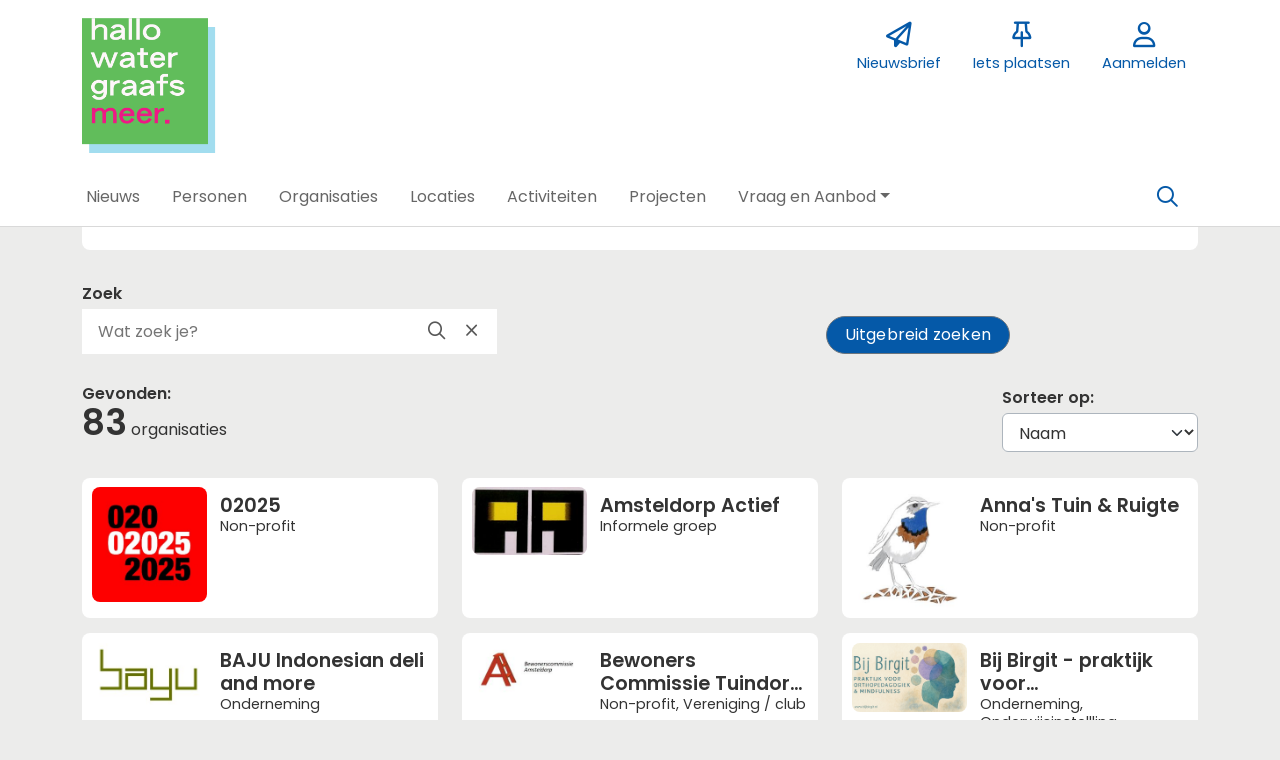

--- FILE ---
content_type: text/html;charset=utf-8
request_url: https://hallowatergraafsmeer.nl/organisaties?reset=true&thema=5
body_size: 8036
content:
	




	

 
			

 
<!DOCTYPE html> 



<html  lang="nl">
	<head>
								<title>Organisaties - Hallo Watergraafsmeer</title>
		<meta charset="utf-8"> 
		<meta http-equiv="X-UA-Compatible" content="IE=edge"> 
		<meta name="viewport" content="width=device-width, initial-scale=1">
		

				
										
				
	

	
<meta property="og:title" content="Hallo Watergraafsmeer" />
<meta name="twitter:title" content="Hallo Watergraafsmeer" />
<meta property="og:site_name" content="hallowatergraafsmeer.nl" />
<meta property="og:type" content="article" />
<meta name="twitter:card" content="summary"/>
	<meta property="og:image" content="https://hallowatergraafsmeer.nl/blobs/gebiedsplatform/98691/2020/37/wgmlogo2.png" />
		    <meta property="og:image:width" content="1000" />
	    <meta property="og:image:height" content="1000" />
	
   <meta property="og:url" content="https://hallowatergraafsmeer.nl"/>


		
		


	 	 		<link rel="icon" sizes="16x16" href="/networks/watergraafsmeer/favicon/favicon16.png?v=6">
 	 	  	 		<link rel="icon" sizes="16x16" href="/networks/watergraafsmeer/favicon/favicon16.png?v=6">
 	 	 			
					
				
				
				 		 <link rel="stylesheet" type="text/css" href="/web/css/generated.min.css?modified=1761252027524">
 <link rel="stylesheet" type="text/css" href="/webresources/font_awesome/fontawesome-pro-6.6.0-web/css/all.min.css">
 <link rel="stylesheet" type="text/css" href="/web/css/icon_input.css?modified=1712655743000">
	
						
		<script src="/webresources/5.0/js/cx.js?v=1"></script>
				
		
		
		
		
		
		 		 					
				
  <script src="/webresources/bootstrap/bootstrap-5.3.3/dist/js/bootstrap.bundle.min.js"></script>
  <script src="/web/js/ajax.js?modified=1755092862000"></script>
  <script src="/web/js/topmenu.js?modified=1759315745000"></script>
  <script src="/web/js/imageModal.js?modified=1758051526418"></script>
  <script src="/web/js/scrollToHash.js?modified=1755099891000"></script>
  <script src="/web/js/fontSize.js?modified=1755100479000"></script>
  <script src="/snippets/checkboxgroup.js?modified=1756243839000"></script>
  <script src="/web/save-the-planet/save-the-planet-button.js?modified=1757106683000"></script>
  <script src="/web/js/searchbox.js?modified=1755122241000"></script>
		
		<script>
			document.ready(function() {
				document.body.on("loadReplace.cx.ajax", function(){
					sessionStorage.setItem(window.location.pathname, $('.go_content-wrapper')[0].innerHTML);
				});
				storedPage = sessionStorage.getItem(window.location.pathname);
				if (storedPage) {
					var template = document.createElement('template'); // used to get elements from HTML string 
					template.innerHTML = storedPage;
					document.querySelector('.go_content-wrapper').innerHTML = template.content;
					template.remove();
				}
			});
		</script>
		
							
 



<script>
	var _paq = window._paq || [];
		
				_paq.push(["setDocumentTitle", document.domain + "/" + document.title]);
	_paq.push(['trackPageView']);
	_paq.push(['enableLinkTracking']);
	(function() {
		var u="https://analytics.crossmarx.nl/";
		_paq.push(['setTrackerUrl', u+'matomo.php']);
		_paq.push(['setSiteId', '3']);
		
						
		var d=document, g=d.createElement('script'), s=d.getElementsByTagName('script')[0];
		g.type='text/javascript'; g.async=true; g.defer=true; g.src=u+'matomo.js'; s.parentNode.insertBefore(g,s);
	})();
</script>

<noscript>
				<img src="https://analytics.crossmarx.nl/analytics/matomo/matomo.php?idsite=3&rec=1&url=https://hallowatergraafsmeer.nl/organisaties%3Freset%3Dtrue%26thema%3D5" style="border:0;" alt="" />
	</noscript>				
								<style>
			.cx_node .btn {
				display: inline-block;
			}
			.cx_btn-insertNodeAbove,
			.cx_btn-insertNodeBelow ,
			.cx_btn-insertChildNode {
				height: 25px!important;
			}
			
		</style>
	</head>

			
		
	
	<body class="go_page go_page-organization" style="">
		
				<style>
			.go_skiplink {
				position: absolute;
				top: -10000px;
				left: 10px;
				z-index: 1000000;
			}
			.go_skiplink:focus {
				top: 10px;
			}
		</style>
		<a href="#go_content-wrapper" class="go_skiplink btn btn-lg btn-dark">
							Ga naar inhoud
					</a>
		
						
				
						
				
				<div class="go_pageWrapper group" cx-module="pagewrapper">
																



<!-- currentSASSSetting $currentSASSSetting -->
	<!-- no current sass setting -->


<div class="top-wrapper go_no-hero fixed-top ">
		
		
		
	<div class="container-fluid go_page-top-wrapper px-0">
				<div class="container-fluid go_menu-top-bar cx_menu-container">
			<div class="container">
				<div class="row go_menu-top-row justify-content-between">
					<div class="col-4 col-xs-12">
						<a class="navbar-brand go_navbar-brand cx_navbar-brand-logo go_logo" href="/">
															<img alt="Ga naar de homepage van Hallo Watergraafsmeer" src="/blobs/gebiedsplatform/w250h250/98691/2020/37/wgmlogo2.png" > 																					</a>
					</div>
					<div class="col go_menu-top-wrapper ps-0 pe-0">
						<div class="d-flex justify-content-end h-100">
							<div class="h-100 d-flex w-auto">
								<div class="go_settings-buttons-wrapper">
																										</div>
							</div>
							<div class="h-100 d-flex w-auto">
								<nav class="go_top-menu go_top-menu-user">
																		
									
																																																																							<a href="/nieuwsbrief"  class="go_topmenu-button go_topmenu-user-button" >
		<i class="fa-regular fa-paper-plane"></i>
		<div>Nieuwsbrief</div>
	</a>
																												



																						<a href="/plaatsen"  class="go_topmenu-button go_topmenu-user-button" >
		<i class="fa-regular fa-thumbtack"></i>
		<div>Iets plaatsen</div>
	</a>
																																																		<a href="/aanmelden"  class="go_topmenu-button go_topmenu-user-button" >
		<i class="fa-regular fa-user"></i>
		<div>Aanmelden</div>
	</a>
																											</nav>
							</div>
						</div>
					</div>    
				</div>
			</div>
		</div>
					<div class="container-fluid go_main-menu-bar">
			<div class="container">
				<div class="row go_main-menu-wrapper">
															<nav class="navbar navbar-default navbar-expand-md hoofdmenu cx_menu go_hoofdmenu" cx-module="menu">
												
						
						<div class="cx_menu-container">
							<button class="navbar-toggler ms-auto" type="button" data-bs-toggle="collapse" data-bs-target="#$menu.getDOMId()" aria-controls="navbarSupportedContent" aria-expanded="false" aria-label="Toggle navigation">
								<span class="navbar-toggler-icon"></span>
							</button>
							<div class="collapse navbar-collapse" id="$menu.getDOMId()">
								<ul class="navbar-nav me-auto">
									
	
		 									
		 		
		<li class=" nav-item cx_nav-item">
															
									<a class=" nav-link" role="button" href="/newsfeed">
						
						<span class="cx_btn-label">Nieuws</span>
											</a>
									</li>
	 									
		 		
		<li class=" nav-item cx_nav-item">
															
									<a class=" nav-link" role="button" href="/personen">
						
						<span class="cx_btn-label">Personen</span>
											</a>
									</li>
	 									
		 		
		<li class=" nav-item cx_nav-item">
															
									<a class=" nav-link" role="button" href="/organisaties">
						
						<span class="cx_btn-label">Organisaties</span>
											</a>
									</li>
	 									
		 		
		<li class=" nav-item cx_nav-item">
															
									<a class=" nav-link" role="button" href="/locaties">
						
						<span class="cx_btn-label">Locaties</span>
											</a>
									</li>
	 									
		 		
		<li class=" nav-item cx_nav-item">
															
									<a class=" nav-link" role="button" href="/activiteiten">
						
						<span class="cx_btn-label">Activiteiten</span>
											</a>
									</li>
	 									
		 		
		<li class=" nav-item cx_nav-item">
															
									<a class=" nav-link" role="button" href="/projecten">
						
						<span class="cx_btn-label">Projecten</span>
											</a>
									</li>
	 									
		 		
		<li class=" nav-item cx_nav-item dropdown">
							<a href="#" class=" nav-link dropdown-toggle" data-bs-toggle="dropdown" aria-haspopup="true" aria-expanded="false" role="button">
					 
					<span class="cx_btn-label">Vraag en Aanbod</span>
									</a> 
				<ul class="dropdown-menu">
						 									
		 		
		<li class="">
															
									<a class=" dropdown-item" role="button" href="/aanbod">
						
						<span class="cx_btn-label">Aanbod van diensten</span>
											</a>
									</li>
	 									
		 		
		<li class="">
															
									<a class=" dropdown-item" role="button" href="/vraag">
						
						<span class="cx_btn-label">Personen gezocht</span>
											</a>
									</li>
	 									
		 		
		<li class="">
															
									<a class=" dropdown-item" role="button" href="/productaanbod">
						
						<span class="cx_btn-label">Aanbod van producten</span>
											</a>
									</li>
	 									
		 		
		<li class="">
															
									<a class=" dropdown-item" role="button" href="/productvraag">
						
						<span class="cx_btn-label">Vraag naar producten</span>
											</a>
									</li>
					</ul>
					</li>
	


								</ul>
																	<div class="ms-auto d-none d-md-block">
										<a href="#" class="go_open-search open navbar-form float-start" data-toggle='tooltip' data-placement="bottom" data-original-title="Waar ben je naar op zoek?">
											<i class="fa go_icon" aria-hidden="true"></i>
											<span class="sr-only">Zoeken</span>	
										</a>
									</div>
															</div>
						</div>
					</nav>	
				</div>
			</div>	
		</div>
	</div>
	
						<div class="container-fluid go_search-wrapper d-none">
			<div class="container">
				<i class="fa go_icon" aria-hidden="true"></i> 
				<form class="navbar-form " id="go_search-window" method="get" action="/zoeken"> 
															<div class="go_searchBar-wrapper">
						<label class="go_searchBar">
							<input id="go_search-input" class="form-control" type="text" placeholder="voer een zoekterm in" name="key"></input>
							<button type="submit" value="zoek">
																<i class="far fa-search"></i>
							</button>
						</label>
					</div>
				</form>
			</div>
		</div>
	</div>
	
	
							<div class="go_content-wrapper" id="go_content-wrapper">	
	
					
								 					
				<div class="content ">
					 															<!-- 2 -->
										
					
					
												<div class="container-xl cx_content cx_content-lg" cx-module="contentwrapper">
	<div class='cx_content-inner'>
		



















	

		
	
		
	
	
	         		




	
	
	         
	


		
					
					         

							
										         


						
		

	         



	         

	



	
		

















			
	



		


			
								         																																																																										
	
											
								
		

	
	


			
				




	
	







	

	

   
	

			
		
		
			
						<div class="go_content-header-grid p-0 go_content-header-hasButtons">
					<div class="go_content-header">
				<div> 														</div>
									<div class="go_content-header-buttons">
<a href="/plaatsen" class="btn btn-sm btn-primary go_button " role="button">
	Voeg een nieuwe organisatie toe
</a>
</div>
															</div>
						</div>

<script>
		// vanilla JS Ready method: document.ready(function(){});
	document.ready = function(fn) {
		if (document.readyState !== 'loading') {
			fn();
		} else {
			document.addEventListener('DOMContentLoaded', fn);
		}
	}
	
	document.ready(function(){
		var headerWithBackground = document.querySelector('.go_content-header-hasBackground');
		if (headerWithBackground) {
			var img = headerWithBackground.querySelector('img');
			if (img) {
				if (img.complete && img.naturalWidth) {
					setImageHeight(headerWithBackground);
				}
				img.onload = function () {
					setImageHeight(headerWithBackground);
				}
				crossmarx.onWindowResize(setImageHeight, 250, headerWithBackground);
			}
		}
	});
	
	function setImageHeight(headerWithBackground) {
		var content = headerWithBackground.querySelector('.go_content-header');
		var backgroundImage = headerWithBackground.querySelector('.go_content-header-background img');
		content.style['grid-row'] = '2/2';
		content.style['height'] = '';
		backgroundImage.style['max-height'] = '';
		backgroundImage.style['max-width'] = '100%'; // makes sure we get responsive imageHeight
		// if content is larger - use 
		if (content.offsetHeight > backgroundImage.offsetHeight) {
			backgroundImage.style['max-height'] = content.offsetHeight + 'px';
			backgroundImage.style['max-width'] = 'unset'; // re-set original CSS max-width: "unset"
		} else {
			content.style['height'] = '100%';
			// Background image is larger than content - keep max-width: "100%" for responsiveness - and no max-height
		}
				content.style['grid-row'] = ''; // re-set orignal CSS grid-row: 1/1
	}
</script>





	<div class="container-fluid">
																											<div class="row go_filter-row go_search-row">
			<div class="col-sm-8 col px-0">
												<label class="go_filter-label" for="go_field_key">
																Zoek
									</label>
				<div>
					<div class="go_filter-field-wrapper">
																		<form action="/web/filter/organizations.vm">
							<input type="hidden" name="cmd" value="submit">
							<input type="hidden" name="field" value="Zoek">
							<input placeholder="Wat zoek je?" name="key" value="" id="go_field_key">
							<button type="submit">	<i class="fa fa-search fa-1x"  aria-hidden="true"></i>
								<span class="sr-only">Zoeken</span> 							</button>
							<button type="submit" onclick="clearValue('go_field_key');">	<i class="fa fa-xmark fa-1x"  aria-hidden="true"></i>
								<span class="sr-only">Wissen</span> 							</button>
							<script>
								function clearValue(id) {
								//	event.preventDefault();
									document.getElementById(id).value = "";
								}
							</script>
						</form>
					</div>	
				</div>
			</div>
											<div class="col-sm-4 col px-0 go_open-modal-link-wrapper">
						<a href="/web/filter/organizations.vm" class="btn btn-secondary go_button go_button-lg cx_ajax">Uitgebreid zoeken</a>
				</div>
					</div>
																																																																					<div class="row">
			<div class="col px-0 go_open-modal-link-wrapper go_open-modal-link-wrapper-mobile">
					<a href="/web/filter/organizations.vm" class="btn btn-secondary go_button go_button-lg cx_ajax">Uitgebreid zoeken</a>
			</div>
		</div>
	</div>





<div class="go_result-wrapper">
	<div class="go_result-header justify-content-between row">
			<div class="go_result-count col-md-4 col p-md-0">
		<div class="go_filter-label">Gevonden:</div>
		<span class="go_result-number">83</span>
					organisaties
					</div>

		<div class="col col-md-7 col-sm-7 p-md-0 go_filter-sort-wrapper">
			<div class="row justify-content-md-end">
																	         			
		
		
		
			
		
		
		
		<div class="col col-md-5 col-sm-6">
	<form class="go_result-sort" name="sort-form" method="post">
		<label for="sort" class="go_filter-label">Sorteer op:</label>
		<select id="sort" name="sort" onchange="this.form.submit()" class="form-select go_form-select">
			 																	<option value="72123" class="go_filter-option">Naam</option>
							 																	<option value="98747" class="go_filter-option">Laatste wijziging</option>
									</select>
	</form>
</div>


				  								</div>
		</div>
	</div> 
	
			
	
 

 



 			






 	




	
	



	


		



					
						
						
									
			
			


		
			
	

	

			

	




	 			






 	




	
	



	


		



					
						
						
									
			
			


		
			
	

	

			

	




	 			






 	




	
	



	


		



					
						
						
									
			
			


		
			
	

	

			

	




	 			






 	




	
	



	


		



					
						
						
									
			
			


		
			
	

	

			

	




	 			






 	




	
	



	


		



					
						
						
									
			
			


		
			
	

	

			

	




	 			






 	




	
	



	


		



					
						
						
									
			
			


		
			
	

	

			

	




	 			






 	




	
	



	


		



					
						
						
									
			
			


		
			
	

	

			

	




	 			






 	




	
	



	


		



					
						
						
									
			
			


		
			
	

	

			

	




	 			






 	




	
	



	


		



					
						
						
									
			
			


		
			
	

	

			

	




	 			






 	




	
	



	


		



					
						
						
									
			
			


		
			
	

	

			

	




	 			






 	




	
	



	


		



					
						
						
									
			
			


		
			
	

	

			

	




	 			






 	




	
	



	


		



					
						
						
									
			
			


		
			
	

	

			

	




	 			






 	




	
	



	


			 	





				
		
			
	

	

			

	




	 			






 	




	
	



	


		



					
						
						
									
			
			


		
			
	

	

			

	




	 			






 	




	
	



	


		



					
						
						
									
			
			


		
			
	

	

			

	




	 			






 	




	
	



	


			 	





				
		
			
	

	

			

	




	 			






 	




	
	



	


		



					
						
						
									
			
			


		
			
	

	

			

	




	 			






 	




	
	



	


		



					
						
						
									
			
			


		
			
	

	

			

	




	 			






 	




	
	



	


			 	





				
		
			
	

	

			

	




	 			






 	




	
	



	


		



					
						
						
									
			
			


		
			
	

	

			

	




	 			






 	




	
	



	


		



					
						
						
									
			
			


		
			
	

	

			

	




	 			






 	




	
	



	


		



					
						
						
									
			
			


		
			
	

	

			

	




	 			






 	




	
	



	


		



					
						
						
									
			
			


		
			
	

	

			

	




	 			






 	




	
	



	


		



					
						
						
									
			
			


		
			
	

	

			

	




	 			






 	




	
	



	


		



					
						
						
									
			
			


		
			
	

	

			

	




	 			






 	




	
	



	


		



					
						
						
									
			
			


		
			
	

	

			

	




	 			






 	




	
	



	


		



					
						
						
									
			
			


		
			
	

	

			

	




	 			






 	




	
	



	


		



					
						
						
									
			
			


		
			
	

	

			

	




	 			






 	




	
	



	


		



					
						
						
									
			
			


		
			
	

	

			

	




	 			






 	




	
	



	


		



					
						
						
									
			
			


		
			
	

	

			

	




	 			






 	




	
	



	


		



					
						
						
									
			
			


		
			
	

	

			

	




	 			






 	




	
	



	


		



					
						
						
									
			
			


		
			
	

	

			

	




	 			






 	




	
	



	


		



					
						
						
									
			
			


		
			
	

	

			

	




	 			






 	




	
	



	


		



					
						
						
									
			
			


		
			
	

	

			

	




	 			






 	




	
	



	


		



					
						
						
									
			
			


		
			
	

	

			

	




	 			






 	




	
	



	


		



					
						
						
									
			
			


		
			
	

	

			

	




	 			






 	




	
	



	


		



					
						
						
									
			
			


		
			
	

	

			

	




	 			






 	




	
	



	


		



					
						
						
									
			
			


		
			
	

	

			

	




	 			






 	




	
	



	


		



					
						
						
									
			
			


		
			
	

	

			

	




	 			






 	




	
	



	


		



					
						
						
									
			
			


		
			
	

	

			

	




	 			






 	




	
	



	


		



					
						
						
									
			
			


		
			
	

	

			

	




	 			






 	




	
	



	


		



					
						
						
									
			
			


		
			
	

	

			

	




	 			






 	




	
	



	


		



					
						
						
									
			
			


		
			
	

	

			

	




	 			






 	




	
	



	


		



					
						
						
									
			
			


		
			
	

	

			

	




	 			






 	




	
	



	


		



					
						
						
									
			
			


		
			
	

	

			

	




	 			






 	




	
	



	


			 	





				
		
			
	

	

			

	




	 			






 	




	
	



	


		



					
						
						
									
			
			


		
			
	

	

			

	




	 			






 	




	
	



	


		



					
						
						
									
			
			


		
			
	

	

			

	




	 			






 	




	
	



	


		



					
						
						
									
			
			


		
			
	

	

			

	




	 			






 	




	
	



	


		



					
						
						
									
			
			


		
			
	

	

			

	




	 			






 	




	
	



	


		



					
						
						
									
			
			


		
			
	

	

			

	




	 			






 	




	
	



	


		



					
						
						
									
			
			


		
			
	

	

			

	




	 			






 	




	
	



	


		



					
						
						
									
			
			


		
			
	

	

			

	




	 			






 	




	
	



	


		



					
						
						
									
			
			


		
			
	

	

			

	




	 			






 	




	
	



	


		



					
						
						
									
			
			


		
			
	

	

			

	




	 			






 	




	
	



	


		



					
						
						
									
			
			


		
			
	

	

			

	




	 			






 	




	
	



	


		



					
						
						
									
			
			


		
			
	

	

			

	




	 			






 	




	
	



	


		



					
						
						
									
			
			


		
			
	

	

			

	




	 			






 	




	
	



	


		



					
						
						
									
			
			


		
			
	

	

			

	




	 			






 	




	
	



	


		



					
						
						
									
			
			


		
			
	

	

			

	




	
		
	
	
	 
		

 	





 
















	<div id="cxs_1" class="row cx_paragraph cx_grid-row-equalHeight cx_grid-row cx_paragraph-wrapper" >
		 					
					





 
















	<div id="cxs_2" class="col-sm-4 cx_grid-col cx_paragraph-wrapper" >
		 		 						<a class="card cx_paragraph cx_card go_card go_card-no-border go_card-organization ---$nextCheckDate" href="/engine?service=classmanager:9309&cmd=open&id=8940&source=velocity:/web/lijst/organisaties.vm" >
					   				
				<div class="card-body">
			
					


<div class="cx_template cx_template-image-left">
							<div class="cx_template-image-wrapper">
		<picture>
										<img src="/blobs/gebiedsplatform/w262/78210/2022/41/logo_02025.jpg" alt="" loading="lazy">
					</picture>
	</div>

				
			<div class="cx_template-content-wrapper">
					<div class="go_card-title-wrapper">
						02025
	</div>

			
												
					<div class="go_card-line1">Non-profit</div>
			
	
		</div>
		
	</div> 

	
		</div>
	
		</a>
	
		 		
		 	</div>







 
















	<div id="cxs_3" class="col-sm-4 cx_grid-col cx_paragraph-wrapper" >
		 		 						<a class="card cx_paragraph cx_card go_card go_card-no-border go_card-organization ---$nextCheckDate" href="/engine?service=classmanager:9309&cmd=open&id=7668&source=velocity:/web/lijst/organisaties.vm" >
					   				
				<div class="card-body">
			
					


<div class="cx_template cx_template-image-left">
							<div class="cx_template-image-wrapper">
		<picture>
										<img src="/blobs/gebiedsplatform/w262/78210/2021/2/20210115_145056.jpg" alt="" loading="lazy">
					</picture>
	</div>

				
			<div class="cx_template-content-wrapper">
					<div class="go_card-title-wrapper">
						Amsteldorp Actief
	</div>

			
												
					<div class="go_card-line1">Informele groep</div>
			
	
		</div>
		
	</div> 

	
		</div>
	
		</a>
	
		 		
		 	</div>







 
















	<div id="cxs_4" class="col-sm-4 cx_grid-col cx_paragraph-wrapper" >
		 		 						<a class="card cx_paragraph cx_card go_card go_card-no-border go_card-organization ---$nextCheckDate" href="/engine?service=classmanager:9309&cmd=open&id=8496&source=velocity:/web/lijst/organisaties.vm" >
					   				
				<div class="card-body">
			
					


<div class="cx_template cx_template-image-left">
							<div class="cx_template-image-wrapper">
		<picture>
										<img src="/blobs/gebiedsplatform/w262/78210/2022/1/logo.jpg" alt="" loading="lazy">
					</picture>
	</div>

				
			<div class="cx_template-content-wrapper">
					<div class="go_card-title-wrapper">
						Anna's Tuin & Ruigte
	</div>

			
												
					<div class="go_card-line1">Non-profit</div>
			
	
		</div>
		
	</div> 

	
		</div>
	
		</a>
	
		 		
		 	</div>







 
















	<div id="cxs_5" class="col-sm-4 cx_grid-col cx_paragraph-wrapper" >
		 		 						<a class="card cx_paragraph cx_card go_card go_card-no-border go_card-organization ---$nextCheckDate" href="/engine?service=classmanager:9309&cmd=open&id=8403&source=velocity:/web/lijst/organisaties.vm" >
					   				
				<div class="card-body">
			
					


<div class="cx_template cx_template-image-left">
							<div class="cx_template-image-wrapper">
		<picture>
										<img src="/blobs/gebiedsplatform/w262/78210/2021/45/Schermafbeelding_2021-11-09_133257.jpg" alt="" loading="lazy">
					</picture>
	</div>

				
			<div class="cx_template-content-wrapper">
					<div class="go_card-title-wrapper">
						BAJU Indonesian deli and more
	</div>

			
												
					<div class="go_card-line1">Onderneming</div>
			
	
		</div>
		
	</div> 

	
		</div>
	
		</a>
	
		 		
		 	</div>







 
















	<div id="cxs_6" class="col-sm-4 cx_grid-col cx_paragraph-wrapper" >
		 		 						<a class="card cx_paragraph cx_card go_card go_card-no-border go_card-organization ---$nextCheckDate" href="/engine?service=classmanager:9309&cmd=open&id=8376&source=velocity:/web/lijst/organisaties.vm" >
					   				
				<div class="card-body">
			
					


<div class="cx_template cx_template-image-left">
							<div class="cx_template-image-wrapper">
		<picture>
										<img src="/blobs/gebiedsplatform/w262/78210/2021/43/logomettekst.jpg" alt="" loading="lazy">
					</picture>
	</div>

				
			<div class="cx_template-content-wrapper">
					<div class="go_card-title-wrapper">
						Bewoners Commissie Tuindorp Amsteldorp 
	</div>

			
												
					<div class="go_card-line1">Non-profit, Vereniging / club</div>
			
	
		</div>
		
	</div> 

	
		</div>
	
		</a>
	
		 		
		 	</div>







 
















	<div id="cxs_7" class="col-sm-4 cx_grid-col cx_paragraph-wrapper" >
		 		 						<a class="card cx_paragraph cx_card go_card go_card-no-border go_card-organization ---$nextCheckDate" href="/engine?service=classmanager:9309&cmd=open&id=10997&source=velocity:/web/lijst/organisaties.vm" >
					   				
				<div class="card-body">
			
					


<div class="cx_template cx_template-image-left">
							<div class="cx_template-image-wrapper">
		<picture>
										<img src="/blobs/gebiedsplatform/w262/78210/2025/47/logo_incl_website__500_x_300_px_.png" alt="" loading="lazy">
					</picture>
	</div>

				
			<div class="cx_template-content-wrapper">
					<div class="go_card-title-wrapper">
						Bij Birgit - praktijk voor orthopedagogiek en mindfulness
	</div>

			
												
					<div class="go_card-line1">Onderneming, Onderwijsinstellling</div>
			
	
		</div>
		
	</div> 

	
		</div>
	
		</a>
	
		 		
		 	</div>







 
















	<div id="cxs_8" class="col-sm-4 cx_grid-col cx_paragraph-wrapper" >
		 		 						<a class="card cx_paragraph cx_card go_card go_card-no-border go_card-organization ---$nextCheckDate" href="/engine?service=classmanager:9309&cmd=open&id=1779&source=velocity:/web/lijst/organisaties.vm" >
					   				
				<div class="card-body">
			
					


<div class="cx_template cx_template-image-left">
							<div class="cx_template-image-wrapper">
		<picture>
										<img src="/blobs/gebiedsplatform/w262/78210/2016/4/308.jpg" alt="" loading="lazy">
					</picture>
	</div>

				
			<div class="cx_template-content-wrapper">
					<div class="go_card-title-wrapper">
						Borneo Architectuur Centrum
	</div>

			
												
					<div class="go_card-line1">Non-profit</div>
			
	
		</div>
		
	</div> 

	
		</div>
	
		</a>
	
		 		
		 	</div>







 
















	<div id="cxs_9" class="col-sm-4 cx_grid-col cx_paragraph-wrapper" >
		 		 						<a class="card cx_paragraph cx_card go_card go_card-no-border go_card-organization ---$nextCheckDate" href="/engine?service=classmanager:9309&cmd=open&id=9657&source=velocity:/web/lijst/organisaties.vm" >
					   				
				<div class="card-body">
			
					


<div class="cx_template cx_template-image-left">
							<div class="cx_template-image-wrapper">
		<picture>
										<img src="/blobs/gebiedsplatform/w262/78210/2023/46/3201x3200logo_BWF_square_zwart_rood_1.png" alt="" loading="lazy">
					</picture>
	</div>

				
			<div class="cx_template-content-wrapper">
					<div class="go_card-title-wrapper">
						Bredewegfestival
	</div>

			
												
					<div class="go_card-line1">Non-profit, Bewonersinitiatief</div>
			
	
		</div>
		
	</div> 

	
		</div>
	
		</a>
	
		 		
		 	</div>







 
















	<div id="cxs_10" class="col-sm-4 cx_grid-col cx_paragraph-wrapper" >
		 		 						<a class="card cx_paragraph cx_card go_card go_card-no-border go_card-organization ---$nextCheckDate" href="/engine?service=classmanager:9309&cmd=open&id=7669&source=velocity:/web/lijst/organisaties.vm" >
					   				
				<div class="card-body">
			
					


<div class="cx_template cx_template-image-left">
							<div class="cx_template-image-wrapper">
		<picture>
										<img src="/blobs/gebiedsplatform/w262/78210/2021/2/logo-druppel-stad.jpg" alt="" loading="lazy">
					</picture>
	</div>

				
			<div class="cx_template-content-wrapper">
					<div class="go_card-title-wrapper">
						Buro Regen&Water
	</div>

			
												
					<div class="go_card-line1">Onderneming</div>
			
	
		</div>
		
	</div> 

	
		</div>
	
		</a>
	
		 		
		 	</div>







 
















	<div id="cxs_11" class="col-sm-4 cx_grid-col cx_paragraph-wrapper" >
		 		 						<a class="card cx_paragraph cx_card go_card go_card-no-border go_card-organization ---$nextCheckDate" href="/engine?service=classmanager:9309&cmd=open&id=8388&source=velocity:/web/lijst/organisaties.vm" >
					   				
				<div class="card-body">
			
					


<div class="cx_template cx_template-image-left">
							<div class="cx_template-image-wrapper">
		<picture>
										<img src="/blobs/gebiedsplatform/w262/78210/2021/44/Screenshot_20211104-001004.jpg" alt="" loading="lazy">
					</picture>
	</div>

				
			<div class="cx_template-content-wrapper">
					<div class="go_card-title-wrapper">
						Buurderij Amsteldorp
	</div>

			
												
					<div class="go_card-line1">Onderneming</div>
			
	
		</div>
		
	</div> 

	
		</div>
	
		</a>
	
		 		
		 	</div>







 
















	<div id="cxs_12" class="col-sm-4 cx_grid-col cx_paragraph-wrapper" >
		 		 						<a class="card cx_paragraph cx_card go_card go_card-no-border go_card-organization ---$nextCheckDate" href="/engine?service=classmanager:9309&cmd=open&id=8359&source=velocity:/web/lijst/organisaties.vm" >
					   				
				<div class="card-body">
			
					


<div class="cx_template cx_template-image-left">
							<div class="cx_template-image-wrapper">
		<picture>
										<img src="/blobs/gebiedsplatform/w262/78210/2021/43/1122x1666Logo_Vertical_fl_1.png" alt="" loading="lazy">
					</picture>
	</div>

				
			<div class="cx_template-content-wrapper">
					<div class="go_card-title-wrapper">
						Buurderij Polder
	</div>

			
												
					<div class="go_card-line1">Onderneming</div>
			
	
		</div>
		
	</div> 

	
		</div>
	
		</a>
	
		 		
		 	</div>







 
















	<div id="cxs_13" class="col-sm-4 cx_grid-col cx_paragraph-wrapper" >
		 		 						<a class="card cx_paragraph cx_card go_card go_card-no-border go_card-organization ---$nextCheckDate" href="/engine?service=classmanager:9309&cmd=open&id=7779&source=velocity:/web/lijst/organisaties.vm" >
					   				
				<div class="card-body">
			
					


<div class="cx_template cx_template-image-left">
							<div class="cx_template-image-wrapper">
		<picture>
										<img src="/blobs/gebiedsplatform/w262/78210/2021/8/logo_buurtbeheer_wit.jpg" alt="" loading="lazy">
					</picture>
	</div>

				
			<div class="cx_template-content-wrapper">
					<div class="go_card-title-wrapper">
						Buurtbeheer Amsteldorp
	</div>

			
												
					<div class="go_card-line1">Non-profit</div>
			
	
		</div>
		
	</div> 

	
		</div>
	
		</a>
	
		 		
		 	</div>







 
















	<div id="cxs_14" class="col-sm-4 cx_grid-col cx_paragraph-wrapper" >
		 		 						<a class="card cx_paragraph cx_card go_card go_card-no-border go_card-organization ---$nextCheckDate" href="/engine?service=classmanager:9309&cmd=open&id=8013&source=velocity:/web/lijst/organisaties.vm" >
					   				
				<div class="card-body">
			
					


<div class="cx_template cx_template-image-left">
					
			<div class="cx_template-content-wrapper">
					<div class="go_card-title-wrapper">
						Buurtbeheer Groene Staart WGM
	</div>

			
												
					<div class="go_card-line1">Informele groep</div>
			
	
		</div>
		
	</div> 

	
		</div>
	
		</a>
	
		 		
		 	</div>







 
















	<div id="cxs_15" class="col-sm-4 cx_grid-col cx_paragraph-wrapper" >
		 		 						<a class="card cx_paragraph cx_card go_card go_card-no-border go_card-organization ---$nextCheckDate" href="/engine?service=classmanager:9309&cmd=open&id=8437&source=velocity:/web/lijst/organisaties.vm" >
					   				
				<div class="card-body">
			
					


<div class="cx_template cx_template-image-left">
							<div class="cx_template-image-wrapper">
		<picture>
										<img src="/blobs/gebiedsplatform/w262/78210/2021/47/ME_logo-A_rgb.jpg" alt="" loading="lazy">
					</picture>
	</div>

				
			<div class="cx_template-content-wrapper">
					<div class="go_card-title-wrapper">
						Buurtcoöperatie MeerEnergie U.A.
	</div>

			
												
					<div class="go_card-line1">Non-profit</div>
			
	
		</div>
		
	</div> 

	
		</div>
	
		</a>
	
		 		
		 	</div>







 
















	<div id="cxs_16" class="col-sm-4 cx_grid-col cx_paragraph-wrapper" >
		 		 						<a class="card cx_paragraph cx_card go_card go_card-no-border go_card-organization ---$nextCheckDate" href="/engine?service=classmanager:9309&cmd=open&id=8111&source=velocity:/web/lijst/organisaties.vm" >
					   				
				<div class="card-body">
			
					


<div class="cx_template cx_template-image-left">
							<div class="cx_template-image-wrapper">
		<picture>
										<img src="/blobs/gebiedsplatform/w262/78210/2021/23/roos1.png" alt="" loading="lazy">
					</picture>
	</div>

				
			<div class="cx_template-content-wrapper">
					<div class="go_card-title-wrapper">
						CoCasa
	</div>

			
												
					<div class="go_card-line1">Onderneming</div>
			
	
		</div>
		
	</div> 

	
		</div>
	
		</a>
	
		 		
		 	</div>







 
















	<div id="cxs_17" class="col-sm-4 cx_grid-col cx_paragraph-wrapper" >
		 		 						<a class="card cx_paragraph cx_card go_card go_card-no-border go_card-organization ---$nextCheckDate" href="/engine?service=classmanager:9309&cmd=open&id=8997&source=velocity:/web/lijst/organisaties.vm" >
					   				
				<div class="card-body">
			
					


<div class="cx_template cx_template-image-left">
					
			<div class="cx_template-content-wrapper">
					<div class="go_card-title-wrapper">
						Culture Matters
	</div>

			
												
					<div class="go_card-line1">Onderneming</div>
			
	
		</div>
		
	</div> 

	
		</div>
	
		</a>
	
		 		
		 	</div>







 
















	<div id="cxs_18" class="col-sm-4 cx_grid-col cx_paragraph-wrapper" >
		 		 						<a class="card cx_paragraph cx_card go_card go_card-no-border go_card-organization ---$nextCheckDate" href="/engine?service=classmanager:9309&cmd=open&id=8999&source=velocity:/web/lijst/organisaties.vm" >
					   				
				<div class="card-body">
			
					


<div class="cx_template cx_template-image-left">
							<div class="cx_template-image-wrapper">
		<picture>
										<img src="/blobs/gebiedsplatform/w262/78210/2022/47/CM_picto4opmaat_1.jpg" alt="" loading="lazy">
					</picture>
	</div>

				
			<div class="cx_template-content-wrapper">
					<div class="go_card-title-wrapper">
						Culture Matters
	</div>

			
												
					<div class="go_card-line1">Non-profit, Onderneming</div>
			
	
		</div>
		
	</div> 

	
		</div>
	
		</a>
	
		 		
		 	</div>







 
















	<div id="cxs_19" class="col-sm-4 cx_grid-col cx_paragraph-wrapper" >
		 		 						<a class="card cx_paragraph cx_card go_card go_card-no-border go_card-organization ---$nextCheckDate" href="/engine?service=classmanager:9309&cmd=open&id=8429&source=velocity:/web/lijst/organisaties.vm" >
					   				
				<div class="card-body">
			
					


<div class="cx_template cx_template-image-left">
							<div class="cx_template-image-wrapper">
		<picture>
										<img src="/blobs/gebiedsplatform/w262/78210/2021/47/unnamed_1.png" alt="" loading="lazy">
					</picture>
	</div>

				
			<div class="cx_template-content-wrapper">
					<div class="go_card-title-wrapper">
						De Gezonde Stad
	</div>

			
												
					<div class="go_card-line1">Non-profit, Netwerkorganisatie</div>
			
	
		</div>
		
	</div> 

	
		</div>
	
		</a>
	
		 		
		 	</div>







 
















	<div id="cxs_20" class="col-sm-4 cx_grid-col cx_paragraph-wrapper" >
		 		 						<a class="card cx_paragraph cx_card go_card go_card-no-border go_card-organization ---$nextCheckDate" href="/engine?service=classmanager:9309&cmd=open&id=8497&source=velocity:/web/lijst/organisaties.vm" >
					   				
				<div class="card-body">
			
					


<div class="cx_template cx_template-image-left">
					
			<div class="cx_template-content-wrapper">
					<div class="go_card-title-wrapper">
						De Muren hebben Oren-project
	</div>

			
												
					<div class="go_card-line1">Non-profit</div>
			
	
		</div>
		
	</div> 

	
		</div>
	
		</a>
	
		 		
		 	</div>







 
















	<div id="cxs_21" class="col-sm-4 cx_grid-col cx_paragraph-wrapper" >
		 		 						<a class="card cx_paragraph cx_card go_card go_card-no-border go_card-organization ---$nextCheckDate" href="/engine?service=classmanager:9309&cmd=open&id=7657&source=velocity:/web/lijst/organisaties.vm" >
					   				
				<div class="card-body">
			
					


<div class="cx_template cx_template-image-left">
							<div class="cx_template-image-wrapper">
		<picture>
										<img src="/blobs/gebiedsplatform/w262/78210/2021/2/dnm_logo.png" alt="" loading="lazy">
					</picture>
	</div>

				
			<div class="cx_template-content-wrapper">
					<div class="go_card-title-wrapper">
						de Nieuwe Meent
	</div>

			
												
					<div class="go_card-line1">Non-profit, Woningcorporatie</div>
			
	
		</div>
		
	</div> 

	
		</div>
	
		</a>
	
		 		
		 	</div>







 
















	<div id="cxs_22" class="col-sm-4 cx_grid-col cx_paragraph-wrapper" >
		 		 						<a class="card cx_paragraph cx_card go_card go_card-no-border go_card-organization ---$nextCheckDate" href="/engine?service=classmanager:9309&cmd=open&id=8646&source=velocity:/web/lijst/organisaties.vm" >
					   				
				<div class="card-body">
			
					


<div class="cx_template cx_template-image-left">
							<div class="cx_template-image-wrapper">
		<picture>
										<img src="/blobs/gebiedsplatform/w262/78210/2022/11/IMG_3650b.jpg" alt="" loading="lazy">
					</picture>
	</div>

				
			<div class="cx_template-content-wrapper">
					<div class="go_card-title-wrapper">
						De Nieuwe Ooster
	</div>

			
												
					<div class="go_card-line1">Overheid</div>
			
	
		</div>
		
	</div> 

	
		</div>
	
		</a>
	
		 		
		 	</div>







 
















	<div id="cxs_23" class="col-sm-4 cx_grid-col cx_paragraph-wrapper" >
		 		 						<a class="card cx_paragraph cx_card go_card go_card-no-border go_card-organization ---$nextCheckDate" href="/engine?service=classmanager:9309&cmd=open&id=7287&source=velocity:/web/lijst/organisaties.vm" >
					   				
				<div class="card-body">
			
					


<div class="cx_template cx_template-image-left">
							<div class="cx_template-image-wrapper">
		<picture>
										<img src="/blobs/gebiedsplatform/w262/78210/2020/37/66051823-1749-46F9-950A-F2BDCBDD5D3F_2.jpg" alt="" loading="lazy">
					</picture>
	</div>

				
			<div class="cx_template-content-wrapper">
					<div class="go_card-title-wrapper">
						detekenmeester
	</div>

			
												
					<div class="go_card-line1">Onderneming</div>
			
	
		</div>
		
	</div> 

	
		</div>
	
		</a>
	
		 		
		 	</div>







 
















	<div id="cxs_24" class="col-sm-4 cx_grid-col cx_paragraph-wrapper" >
		 		 						<a class="card cx_paragraph cx_card go_card go_card-no-border go_card-organization ---$nextCheckDate" href="/engine?service=classmanager:9309&cmd=open&id=8935&source=velocity:/web/lijst/organisaties.vm" >
					   				
				<div class="card-body">
			
					


<div class="cx_template cx_template-image-left">
							<div class="cx_template-image-wrapper">
		<picture>
										<img src="/blobs/gebiedsplatform/w262/78210/2022/40/247392154_608910100472210_8104135236746356499_n.png" alt="" loading="lazy">
					</picture>
	</div>

				
			<div class="cx_template-content-wrapper">
					<div class="go_card-title-wrapper">
						Doortrappen Amsterdam
	</div>

			
												
					<div class="go_card-line1">Non-profit</div>
			
	
		</div>
		
	</div> 

	
		</div>
	
		</a>
	
		 		
		 	</div>







 
















	<div id="cxs_25" class="col-sm-4 cx_grid-col cx_paragraph-wrapper" >
		 		 						<a class="card cx_paragraph cx_card go_card go_card-no-border go_card-organization ---$nextCheckDate" href="/engine?service=classmanager:9309&cmd=open&id=8019&source=velocity:/web/lijst/organisaties.vm" >
					   				
				<div class="card-body">
			
					


<div class="cx_template cx_template-image-left">
							<div class="cx_template-image-wrapper">
		<picture>
										<img src="/blobs/gebiedsplatform/w262/78210/2021/19/Dream_Support_logo_1.png" alt="" loading="lazy">
					</picture>
	</div>

				
			<div class="cx_template-content-wrapper">
					<div class="go_card-title-wrapper">
						Dream Support
	</div>

			
												
					<div class="go_card-line1">Onderneming</div>
			
	
		</div>
		
	</div> 

	
		</div>
	
		</a>
	
		 		
		 	</div>







 
















	<div id="cxs_26" class="col-sm-4 cx_grid-col cx_paragraph-wrapper" >
		 		 						<a class="card cx_paragraph cx_card go_card go_card-no-border go_card-organization ---$nextCheckDate" href="/engine?service=classmanager:9309&cmd=open&id=7582&source=velocity:/web/lijst/organisaties.vm" >
					   				
				<div class="card-body">
			
					


<div class="cx_template cx_template-image-left">
							<div class="cx_template-image-wrapper">
		<picture>
										<img src="/blobs/gebiedsplatform/w262/78210/2020/50/regenboogvlag_1.jpg" alt="" loading="lazy">
					</picture>
	</div>

				
			<div class="cx_template-content-wrapper">
					<div class="go_card-title-wrapper">
						Dwars door de buurt
	</div>

			
												
					<div class="go_card-line1">Non-profit</div>
			
	
		</div>
		
	</div> 

	
		</div>
	
		</a>
	
		 		
		 	</div>







 
















	<div id="cxs_27" class="col-sm-4 cx_grid-col cx_paragraph-wrapper" >
		 		 						<a class="card cx_paragraph cx_card go_card go_card-no-border go_card-organization ---$nextCheckDate" href="/engine?service=classmanager:9309&cmd=open&id=8668&source=velocity:/web/lijst/organisaties.vm" >
					   				
				<div class="card-body">
			
					


<div class="cx_template cx_template-image-left">
							<div class="cx_template-image-wrapper">
		<picture>
										<img src="/blobs/gebiedsplatform/w262/78210/2024/26/image_1.png" alt="" loading="lazy">
					</picture>
	</div>

				
			<div class="cx_template-content-wrapper">
					<div class="go_card-title-wrapper">
						Dynamo
	</div>

			
												
					<div class="go_card-line1">Non-profit, Netwerkorganisatie, Zorginstelling</div>
			
	
		</div>
		
	</div> 

	
		</div>
	
		</a>
	
		 		
		 	</div>







 
















	<div id="cxs_28" class="col-sm-4 cx_grid-col cx_paragraph-wrapper" >
		 		 						<a class="card cx_paragraph cx_card go_card go_card-no-border go_card-organization ---$nextCheckDate" href="/engine?service=classmanager:9309&cmd=open&id=7987&source=velocity:/web/lijst/organisaties.vm" >
					   				
				<div class="card-body">
			
					


<div class="cx_template cx_template-image-left">
							<div class="cx_template-image-wrapper">
		<picture>
										<img src="/blobs/gebiedsplatform/w262/78210/2021/17/ec-ologofinal_1.jpg" alt="" loading="lazy">
					</picture>
	</div>

				
			<div class="cx_template-content-wrapper">
					<div class="go_card-title-wrapper">
						EC-O | Educatief Centrum Oost
	</div>

			
												
					<div class="go_card-line1">Non-profit, Onderwijsinstellling</div>
			
	
		</div>
		
	</div> 

	
		</div>
	
		</a>
	
		 		
		 	</div>







 
















	<div id="cxs_29" class="col-sm-4 cx_grid-col cx_paragraph-wrapper" >
		 		 						<a class="card cx_paragraph cx_card go_card go_card-no-border go_card-organization ---$nextCheckDate" href="/engine?service=classmanager:9309&cmd=open&id=7689&source=velocity:/web/lijst/organisaties.vm" >
					   				
				<div class="card-body">
			
					


<div class="cx_template cx_template-image-left">
							<div class="cx_template-image-wrapper">
		<picture>
										<img src="/blobs/gebiedsplatform/w262/78210/2021/3/Schermafbeelding_2021-01-20_om_14_49_07.png" alt="" loading="lazy">
					</picture>
	</div>

				
			<div class="cx_template-content-wrapper">
					<div class="go_card-title-wrapper">
						Framer Framed
	</div>

			
												
					<div class="go_card-line1">Non-profit</div>
			
	
		</div>
		
	</div> 

	
		</div>
	
		</a>
	
		 		
		 	</div>







 
















	<div id="cxs_30" class="col-sm-4 cx_grid-col cx_paragraph-wrapper" >
		 		 						<a class="card cx_paragraph cx_card go_card go_card-no-border go_card-organization ---$nextCheckDate" href="/engine?service=classmanager:9309&cmd=open&id=7875&source=velocity:/web/lijst/organisaties.vm" >
					   				
				<div class="card-body">
			
					


<div class="cx_template cx_template-image-left">
							<div class="cx_template-image-wrapper">
		<picture>
										<img src="/blobs/gebiedsplatform/w262/78210/2021/10/GvO-1.jpg" alt="" loading="lazy">
					</picture>
	</div>

				
			<div class="cx_template-content-wrapper">
					<div class="go_card-title-wrapper">
						Geheugen van Oost
	</div>

			
												
					<div class="go_card-line1">Non-profit</div>
			
	
		</div>
		
	</div> 

	
		</div>
	
		</a>
	
		 		
		 	</div>







 
















	<div id="cxs_31" class="col-sm-4 cx_grid-col cx_paragraph-wrapper" >
		 		 						<a class="card cx_paragraph cx_card go_card go_card-no-border go_card-organization ---$nextCheckDate" href="/engine?service=classmanager:9309&cmd=open&id=9036&source=velocity:/web/lijst/organisaties.vm" >
					   				
				<div class="card-body">
			
					


<div class="cx_template cx_template-image-left">
							<div class="cx_template-image-wrapper">
		<picture>
										<img src="/blobs/gebiedsplatform/w262/78210/2022/51/logoGMMjpg.jpg" alt="" loading="lazy">
					</picture>
	</div>

				
			<div class="cx_template-content-wrapper">
					<div class="go_card-title-wrapper">
						GeuzenMiddenmeer
	</div>

			
												
					<div class="go_card-line1">Non-profit, Vereniging / club</div>
			
	
		</div>
		
	</div> 

	
		</div>
	
		</a>
	
		 		
		 	</div>







 
















	<div id="cxs_32" class="col-sm-4 cx_grid-col cx_paragraph-wrapper" >
		 		 						<a class="card cx_paragraph cx_card go_card go_card-no-border go_card-organization ---$nextCheckDate" href="/engine?service=classmanager:9309&cmd=open&id=10909&source=velocity:/web/lijst/organisaties.vm" >
					   				
				<div class="card-body">
			
					


<div class="cx_template cx_template-image-left">
							<div class="cx_template-image-wrapper">
		<picture>
										<img src="/blobs/gebiedsplatform/w262/78210/2025/41/logo-deliverance_2.png" alt="" loading="lazy">
					</picture>
	</div>

				
			<div class="cx_template-content-wrapper">
					<div class="go_card-title-wrapper">
						Gospelkoor Deliverance
	</div>

			
												
					<div class="go_card-line1">Vereniging / club</div>
			
	
		</div>
		
	</div> 

	
		</div>
	
		</a>
	
		 		
		 	</div>







 
















	<div id="cxs_33" class="col-sm-4 cx_grid-col cx_paragraph-wrapper" >
		 		 						<a class="card cx_paragraph cx_card go_card go_card-no-border go_card-organization ---$nextCheckDate" href="/engine?service=classmanager:9309&cmd=open&id=9968&source=velocity:/web/lijst/organisaties.vm" >
					   				
				<div class="card-body">
			
					


<div class="cx_template cx_template-image-left">
							<div class="cx_template-image-wrapper">
		<picture>
										<img src="/blobs/gebiedsplatform/w262/78210/2024/15/Logo_compleet_HealthyLijf.png" alt="" loading="lazy">
					</picture>
	</div>

				
			<div class="cx_template-content-wrapper">
					<div class="go_card-title-wrapper">
						HealthyLijf
	</div>

			
												
					<div class="go_card-line1">Onderneming</div>
			
	
		</div>
		
	</div> 

	
		</div>
	
		</a>
	
		 		
		 	</div>







 
















	<div id="cxs_34" class="col-sm-4 cx_grid-col cx_paragraph-wrapper" >
		 		 						<a class="card cx_paragraph cx_card go_card go_card-no-border go_card-organization ---$nextCheckDate" href="/engine?service=classmanager:9309&cmd=open&id=7646&source=velocity:/web/lijst/organisaties.vm" >
					   				
				<div class="card-body">
			
					


<div class="cx_template cx_template-image-left">
							<div class="cx_template-image-wrapper">
		<picture>
										<img src="/blobs/gebiedsplatform/w262/78210/2021/1/Favicon.png" alt="" loading="lazy">
					</picture>
	</div>

				
			<div class="cx_template-content-wrapper">
					<div class="go_card-title-wrapper">
						Hulsebosch Advies
	</div>

			
												
					<div class="go_card-line1">Non-profit, Netwerkorganisatie</div>
			
	
		</div>
		
	</div> 

	
		</div>
	
		</a>
	
		 		
		 	</div>







 
















	<div id="cxs_35" class="col-sm-4 cx_grid-col cx_paragraph-wrapper" >
		 		 						<a class="card cx_paragraph cx_card go_card go_card-no-border go_card-organization ---$nextCheckDate" href="/engine?service=classmanager:9309&cmd=open&id=8468&source=velocity:/web/lijst/organisaties.vm" >
					   				
				<div class="card-body">
			
					


<div class="cx_template cx_template-image-left">
							<div class="cx_template-image-wrapper">
		<picture>
										<img src="/blobs/gebiedsplatform/w262/78210/2021/49/Jeugd_Theaterschool_Tij.jpg" alt="" loading="lazy">
					</picture>
	</div>

				
			<div class="cx_template-content-wrapper">
					<div class="go_card-title-wrapper">
						Jeugdtheaterschool TIJ
	</div>

			
												
					<div class="go_card-line1">Non-profit</div>
			
	
		</div>
		
	</div> 

	
		</div>
	
		</a>
	
		 		
		 	</div>







 
















	<div id="cxs_36" class="col-sm-4 cx_grid-col cx_paragraph-wrapper" >
		 		 						<a class="card cx_paragraph cx_card go_card go_card-no-border go_card-organization ---$nextCheckDate" href="/engine?service=classmanager:9309&cmd=open&id=8759&source=velocity:/web/lijst/organisaties.vm" >
					   				
				<div class="card-body">
			
					


<div class="cx_template cx_template-image-left">
							<div class="cx_template-image-wrapper">
		<picture>
										<img src="/blobs/gebiedsplatform/w262/78210/2022/20/toernooi_logo_PB_rood_cleaner_en_groter.jpg" alt="" loading="lazy">
					</picture>
	</div>

				
			<div class="cx_template-content-wrapper">
					<div class="go_card-title-wrapper">
						Jiske van Amsterdam Pickleball Players
	</div>

			
												
					<div class="go_card-line1">Non-profit, Vereniging / club</div>
			
	
		</div>
		
	</div> 

	
		</div>
	
		</a>
	
		 		
		 	</div>







 
















	<div id="cxs_37" class="col-sm-4 cx_grid-col cx_paragraph-wrapper" >
		 		 						<a class="card cx_paragraph cx_card go_card go_card-no-border go_card-organization ---$nextCheckDate" href="/engine?service=classmanager:9309&cmd=open&id=2995&source=velocity:/web/lijst/organisaties.vm" >
					   				
				<div class="card-body">
			
					


<div class="cx_template cx_template-image-left">
							<div class="cx_template-image-wrapper">
		<picture>
										<img src="/blobs/gebiedsplatform/w262/78210/2017/14/logo_Jungle_met_bladeren.jpg" alt="" loading="lazy">
					</picture>
	</div>

				
			<div class="cx_template-content-wrapper">
					<div class="go_card-title-wrapper">
						Jungle Amsterdam
	</div>

			
												
					<div class="go_card-line1">Non-profit</div>
			
	
		</div>
		
	</div> 

	
		</div>
	
		</a>
	
		 		
		 	</div>







 
















	<div id="cxs_38" class="col-sm-4 cx_grid-col cx_paragraph-wrapper" >
		 		 						<a class="card cx_paragraph cx_card go_card go_card-no-border go_card-organization ---$nextCheckDate" href="/engine?service=classmanager:9309&cmd=open&id=7693&source=velocity:/web/lijst/organisaties.vm" >
					   				
				<div class="card-body">
			
					


<div class="cx_template cx_template-image-left">
							<div class="cx_template-image-wrapper">
		<picture>
										<img src="/blobs/gebiedsplatform/w262/78210/2021/3/57755D54-38B1-4DD5-BF85-9FAEBA703D6B.jpeg" alt="" loading="lazy">
					</picture>
	</div>

				
			<div class="cx_template-content-wrapper">
					<div class="go_card-title-wrapper">
						Kerk de Bron
	</div>

			
												
					<div class="go_card-line1">Non-profit</div>
			
	
		</div>
		
	</div> 

	
		</div>
	
		</a>
	
		 		
		 	</div>







 
















	<div id="cxs_39" class="col-sm-4 cx_grid-col cx_paragraph-wrapper" >
		 		 						<a class="card cx_paragraph cx_card go_card go_card-no-border go_card-organization ---$nextCheckDate" href="/engine?service=classmanager:9309&cmd=open&id=7986&source=velocity:/web/lijst/organisaties.vm" >
					   				
				<div class="card-body">
			
					


<div class="cx_template cx_template-image-left">
							<div class="cx_template-image-wrapper">
		<picture>
										<img src="/blobs/gebiedsplatform/w262/78210/2021/17/logoKvM_4.jpg" alt="" loading="lazy">
					</picture>
	</div>

				
			<div class="cx_template-content-wrapper">
					<div class="go_card-title-wrapper">
						Kracht van Mokum
	</div>

			
												
					<div class="go_card-line1">Non-profit, Netwerkorganisatie, Overheid</div>
			
	
		</div>
		
	</div> 

	
		</div>
	
		</a>
	
		 		
		 	</div>







 
















	<div id="cxs_40" class="col-sm-4 cx_grid-col cx_paragraph-wrapper" >
		 		 						<a class="card cx_paragraph cx_card go_card go_card-no-border go_card-organization ---$nextCheckDate" href="/engine?service=classmanager:9309&cmd=open&id=8254&source=velocity:/web/lijst/organisaties.vm" >
					   				
				<div class="card-body">
			
					


<div class="cx_template cx_template-image-left">
							<div class="cx_template-image-wrapper">
		<picture>
										<img src="/blobs/gebiedsplatform/w262/78210/2021/37/LvO-logo-donkergroen-CMYK.jpg" alt="" loading="lazy">
					</picture>
	</div>

				
			<div class="cx_template-content-wrapper">
					<div class="go_card-title-wrapper">
						Land van Ons
	</div>

			
												
					<div class="go_card-line1">Vereniging / club</div>
			
	
		</div>
		
	</div> 

	
		</div>
	
		</a>
	
		 		
		 	</div>







 
















	<div id="cxs_41" class="col-sm-4 cx_grid-col cx_paragraph-wrapper" >
		 		 						<a class="card cx_paragraph cx_card go_card go_card-no-border go_card-organization ---$nextCheckDate" href="/engine?service=classmanager:9309&cmd=open&id=7642&source=velocity:/web/lijst/organisaties.vm" >
					   				
				<div class="card-body">
			
					


<div class="cx_template cx_template-image-left">
							<div class="cx_template-image-wrapper">
		<picture>
										<img src="/blobs/gebiedsplatform/w262/78210/2021/1/70025746_103757234348726_5536821785007226880_o.jpg" alt="" loading="lazy">
					</picture>
	</div>

				
			<div class="cx_template-content-wrapper">
					<div class="go_card-title-wrapper">
						Laurel Project Space
	</div>

			
												
					<div class="go_card-line1">Non-profit</div>
			
	
		</div>
		
	</div> 

	
		</div>
	
		</a>
	
		 		
		 	</div>







 
















	<div id="cxs_42" class="col-sm-4 cx_grid-col cx_paragraph-wrapper" >
		 		 						<a class="card cx_paragraph cx_card go_card go_card-no-border go_card-organization ---$nextCheckDate" href="/engine?service=classmanager:9309&cmd=open&id=8680&source=velocity:/web/lijst/organisaties.vm" >
					   				
				<div class="card-body">
			
					


<div class="cx_template cx_template-image-left">
							<div class="cx_template-image-wrapper">
		<picture>
										<img src="/blobs/gebiedsplatform/w262/78210/2022/13/M-Works_berg1.jpg" alt="" loading="lazy">
					</picture>
	</div>

				
			<div class="cx_template-content-wrapper">
					<div class="go_card-title-wrapper">
						m-works
	</div>

			
												
					<div class="go_card-line1">Non-profit</div>
			
	
		</div>
		
	</div> 

	
		</div>
	
		</a>
	
		 		
		 	</div>







 
















	<div id="cxs_43" class="col-sm-4 cx_grid-col cx_paragraph-wrapper" >
		 		 						<a class="card cx_paragraph cx_card go_card go_card-no-border go_card-organization ---$nextCheckDate" href="/engine?service=classmanager:9309&cmd=open&id=7810&source=velocity:/web/lijst/organisaties.vm" >
					   				
				<div class="card-body">
			
					


<div class="cx_template cx_template-image-left">
							<div class="cx_template-image-wrapper">
		<picture>
										<img src="/blobs/gebiedsplatform/w262/78210/2024/24/crowded_3.jpeg" alt="" loading="lazy">
					</picture>
	</div>

				
			<div class="cx_template-content-wrapper">
					<div class="go_card-title-wrapper">
						made.in.betondorp
	</div>

			
												
					<div class="go_card-line1">Non-profit</div>
			
	
		</div>
		
	</div> 

	
		</div>
	
		</a>
	
		 		
		 	</div>







 
















	<div id="cxs_44" class="col-sm-4 cx_grid-col cx_paragraph-wrapper" >
		 		 						<a class="card cx_paragraph cx_card go_card go_card-no-border go_card-organization ---$nextCheckDate" href="/engine?service=classmanager:9309&cmd=open&id=7393&source=velocity:/web/lijst/organisaties.vm" >
					   				
				<div class="card-body">
			
					


<div class="cx_template cx_template-image-left">
							<div class="cx_template-image-wrapper">
		<picture>
										<img src="/blobs/gebiedsplatform/w262/78210/2020/47/logo_MBL_nw.png" alt="" loading="lazy">
					</picture>
	</div>

				
			<div class="cx_template-content-wrapper">
					<div class="go_card-title-wrapper">
						Méérbelangen
	</div>

			
												
					<div class="go_card-line1">Non-profit, Overheid, Vereniging / club</div>
			
	
		</div>
		
	</div> 

	
		</div>
	
		</a>
	
		 		
		 	</div>







 
















	<div id="cxs_45" class="col-sm-4 cx_grid-col cx_paragraph-wrapper" >
		 		 						<a class="card cx_paragraph cx_card go_card go_card-no-border go_card-organization ---$nextCheckDate" href="/engine?service=classmanager:9309&cmd=open&id=7277&source=velocity:/web/lijst/organisaties.vm" >
					   				
				<div class="card-body">
			
					


<div class="cx_template cx_template-image-left">
							<div class="cx_template-image-wrapper">
		<picture>
										<img src="/blobs/gebiedsplatform/w262/78210/2020/37/Samen_elektrische_auto.png" alt="" loading="lazy">
					</picture>
	</div>

				
			<div class="cx_template-content-wrapper">
					<div class="go_card-title-wrapper">
						MeerDelen
	</div>

			
												
					<div class="go_card-line1">Non-profit, Onderneming, Vereniging / club</div>
			
	
		</div>
		
	</div> 

	
		</div>
	
		</a>
	
		 		
		 	</div>







 
















	<div id="cxs_46" class="col-sm-4 cx_grid-col cx_paragraph-wrapper" >
		 		 						<a class="card cx_paragraph cx_card go_card go_card-no-border go_card-organization ---$nextCheckDate" href="/engine?service=classmanager:9309&cmd=open&id=7647&source=velocity:/web/lijst/organisaties.vm" >
					   				
				<div class="card-body">
			
					


<div class="cx_template cx_template-image-left">
							<div class="cx_template-image-wrapper">
		<picture>
										<img src="/blobs/gebiedsplatform/w262/78210/2025/34/MP_Logo_rectang_NL_WEB.png" alt="" loading="lazy">
					</picture>
	</div>

				
			<div class="cx_template-content-wrapper">
					<div class="go_card-title-wrapper">
						Muziekschool Mistical Pacha
	</div>

			
												
					<div class="go_card-line1">Onderneming</div>
			
	
		</div>
		
	</div> 

	
		</div>
	
		</a>
	
		 		
		 	</div>







 
















	<div id="cxs_47" class="col-sm-4 cx_grid-col cx_paragraph-wrapper" >
		 		 						<a class="card cx_paragraph cx_card go_card go_card-no-border go_card-organization ---$nextCheckDate" href="/engine?service=classmanager:9309&cmd=open&id=8364&source=velocity:/web/lijst/organisaties.vm" >
					   				
				<div class="card-body">
			
					


<div class="cx_template cx_template-image-left">
					
			<div class="cx_template-content-wrapper">
					<div class="go_card-title-wrapper">
						Natuur, je beste buur 
	</div>

			
												
					<div class="go_card-line1">Informele groep</div>
			
	
		</div>
		
	</div> 

	
		</div>
	
		</a>
	
		 		
		 	</div>







 
















	<div id="cxs_48" class="col-sm-4 cx_grid-col cx_paragraph-wrapper" >
		 		 						<a class="card cx_paragraph cx_card go_card go_card-no-border go_card-organization ---$nextCheckDate" href="/engine?service=classmanager:9309&cmd=open&id=7290&source=velocity:/web/lijst/organisaties.vm" >
					   				
				<div class="card-body">
			
					


<div class="cx_template cx_template-image-left">
							<div class="cx_template-image-wrapper">
		<picture>
										<img src="/blobs/gebiedsplatform/w262/78210/2020/37/DC69AAB7-5AE2-4BB1-B822-2D8C03C48301.jpeg" alt="" loading="lazy">
					</picture>
	</div>

				
			<div class="cx_template-content-wrapper">
					<div class="go_card-title-wrapper">
						Nieuwamsterdamsklimaat.nl
	</div>

			
												
					<div class="go_card-line1">Overheid</div>
			
	
		</div>
		
	</div> 

	
		</div>
	
		</a>
	
		 		
		 	</div>







 
















	<div id="cxs_49" class="col-sm-4 cx_grid-col cx_paragraph-wrapper" >
		 		 						<a class="card cx_paragraph cx_card go_card go_card-no-border go_card-organization ---$nextCheckDate" href="/engine?service=classmanager:9309&cmd=open&id=8358&source=velocity:/web/lijst/organisaties.vm" >
					   				
				<div class="card-body">
			
					


<div class="cx_template cx_template-image-left">
							<div class="cx_template-image-wrapper">
		<picture>
										<img src="/blobs/gebiedsplatform/w262/78210/2021/43/Logo_01.jpg" alt="" loading="lazy">
					</picture>
	</div>

				
			<div class="cx_template-content-wrapper">
					<div class="go_card-title-wrapper">
						OlaCreate Groen
	</div>

			
												
					<div class="go_card-line1">Onderneming</div>
			
	
		</div>
		
	</div> 

	
		</div>
	
		</a>
	
		 		
		 	</div>







 
















	<div id="cxs_50" class="col-sm-4 cx_grid-col cx_paragraph-wrapper" >
		 		 						<a class="card cx_paragraph cx_card go_card go_card-no-border go_card-organization ---$nextCheckDate" href="/engine?service=classmanager:9309&cmd=open&id=7432&source=velocity:/web/lijst/organisaties.vm" >
					   				
				<div class="card-body">
			
					


<div class="cx_template cx_template-image-left">
							<div class="cx_template-image-wrapper">
		<picture>
										<img src="/blobs/gebiedsplatform/w262/78210/2020/45/0-social-400.png" alt="" loading="lazy">
					</picture>
	</div>

				
			<div class="cx_template-content-wrapper">
					<div class="go_card-title-wrapper">
						oost-online.amsterdam
	</div>

			
												
					<div class="go_card-line1">Non-profit</div>
			
	
		</div>
		
	</div> 

	
		</div>
	
		</a>
	
		 		
		 	</div>







 
















	<div id="cxs_51" class="col-sm-4 cx_grid-col cx_paragraph-wrapper" >
		 		 						<a class="card cx_paragraph cx_card go_card go_card-no-border go_card-organization ---$nextCheckDate" href="/engine?service=classmanager:9309&cmd=open&id=4535&source=velocity:/web/lijst/organisaties.vm" >
					   				
				<div class="card-body">
			
					


<div class="cx_template cx_template-image-left">
							<div class="cx_template-image-wrapper">
		<picture>
										<img src="/blobs/gebiedsplatform/w262/78210/2018/50/watersport_website.png" alt="" loading="lazy">
					</picture>
	</div>

				
			<div class="cx_template-content-wrapper">
					<div class="go_card-title-wrapper">
						Outdoor & Watersport Jeugdland
	</div>

			
												
					<div class="go_card-line1">Onderneming</div>
			
	
		</div>
		
	</div> 

	
		</div>
	
		</a>
	
		 		
		 	</div>







 
















	<div id="cxs_52" class="col-sm-4 cx_grid-col cx_paragraph-wrapper" >
		 		 						<a class="card cx_paragraph cx_card go_card go_card-no-border go_card-organization ---$nextCheckDate" href="/engine?service=classmanager:9309&cmd=open&id=10184&source=velocity:/web/lijst/organisaties.vm" >
					   				
				<div class="card-body">
			
					


<div class="cx_template cx_template-image-left">
							<div class="cx_template-image-wrapper">
		<picture>
										<img src="/blobs/gebiedsplatform/w262/78210/2024/34/image.png" alt="" loading="lazy">
					</picture>
	</div>

				
			<div class="cx_template-content-wrapper">
					<div class="go_card-title-wrapper">
						Participatie Betondorp
	</div>

			
												
					<div class="go_card-line1">Vereniging / club</div>
			
	
		</div>
		
	</div> 

	
		</div>
	
		</a>
	
		 		
		 	</div>







 
















	<div id="cxs_53" class="col-sm-4 cx_grid-col cx_paragraph-wrapper" >
		 		 						<a class="card cx_paragraph cx_card go_card go_card-no-border go_card-organization ---$nextCheckDate" href="/engine?service=classmanager:9309&cmd=open&id=10565&source=velocity:/web/lijst/organisaties.vm" >
					   				
				<div class="card-body">
			
					


<div class="cx_template cx_template-image-left">
							<div class="cx_template-image-wrapper">
		<picture>
										<img src="/blobs/gebiedsplatform/w262/78210/2025/21/Participatie_Betondorp_jpg.jpg" alt="" loading="lazy">
					</picture>
	</div>

				
			<div class="cx_template-content-wrapper">
					<div class="go_card-title-wrapper">
						Participatie Betondorp
	</div>

			
												
					<div class="go_card-line1">Vereniging / club</div>
			
	
		</div>
		
	</div> 

	
		</div>
	
		</a>
	
		 		
		 	</div>







 
















	<div id="cxs_54" class="col-sm-4 cx_grid-col cx_paragraph-wrapper" >
		 		 						<a class="card cx_paragraph cx_card go_card go_card-no-border go_card-organization ---$nextCheckDate" href="/engine?service=classmanager:9309&cmd=open&id=8243&source=velocity:/web/lijst/organisaties.vm" >
					   				
				<div class="card-body">
			
					


<div class="cx_template cx_template-image-left">
							<div class="cx_template-image-wrapper">
		<picture>
										<img src="/blobs/gebiedsplatform/w262/78210/2021/36/peakz_padel_.jpg" alt="" loading="lazy">
					</picture>
	</div>

				
			<div class="cx_template-content-wrapper">
					<div class="go_card-title-wrapper">
						Peakz padel
	</div>

			
												
					<div class="go_card-line1">Onderneming</div>
			
	
		</div>
		
	</div> 

	
		</div>
	
		</a>
	
		 		
		 	</div>







 
















	<div id="cxs_55" class="col-sm-4 cx_grid-col cx_paragraph-wrapper" >
		 		 						<a class="card cx_paragraph cx_card go_card go_card-no-border go_card-organization ---$nextCheckDate" href="/engine?service=classmanager:9309&cmd=open&id=8404&source=velocity:/web/lijst/organisaties.vm" >
					   				
				<div class="card-body">
			
					


<div class="cx_template cx_template-image-left">
							<div class="cx_template-image-wrapper">
		<picture>
										<img src="/blobs/gebiedsplatform/w262/78210/2021/45/Schermafbeelding_2021-11-09_134449.jpg" alt="" loading="lazy">
					</picture>
	</div>

				
			<div class="cx_template-content-wrapper">
					<div class="go_card-title-wrapper">
						PETRA DE JONGE  Tailormade Dutch Design
	</div>

			
												
					<div class="go_card-line1">Onderneming</div>
			
	
		</div>
		
	</div> 

	
		</div>
	
		</a>
	
		 		
		 	</div>







 
















	<div id="cxs_56" class="col-sm-4 cx_grid-col cx_paragraph-wrapper" >
		 		 						<a class="card cx_paragraph cx_card go_card go_card-no-border go_card-organization ---$nextCheckDate" href="/engine?service=classmanager:9309&cmd=open&id=7814&source=velocity:/web/lijst/organisaties.vm" >
					   				
				<div class="card-body">
			
					


<div class="cx_template cx_template-image-left">
							<div class="cx_template-image-wrapper">
		<picture>
										<img src="/blobs/gebiedsplatform/w262/78210/2021/7/logo_GuOsignature.png" alt="" loading="lazy">
					</picture>
	</div>

				
			<div class="cx_template-content-wrapper">
					<div class="go_card-title-wrapper">
						Podcast Geluidenuitoost
	</div>

			
												
					<div class="go_card-line1">Non-profit, Netwerkorganisatie, Informele groep</div>
			
	
		</div>
		
	</div> 

	
		</div>
	
		</a>
	
		 		
		 	</div>







 
















	<div id="cxs_57" class="col-sm-4 cx_grid-col cx_paragraph-wrapper" >
		 		 						<a class="card cx_paragraph cx_card go_card go_card-no-border go_card-organization ---$nextCheckDate" href="/engine?service=classmanager:9309&cmd=open&id=10566&source=velocity:/web/lijst/organisaties.vm" >
					   				
				<div class="card-body">
			
					


<div class="cx_template cx_template-image-left">
							<div class="cx_template-image-wrapper">
		<picture>
										<img src="/blobs/gebiedsplatform/w262/78210/2025/21/repair-cafe-.png" alt="" loading="lazy">
					</picture>
	</div>

				
			<div class="cx_template-content-wrapper">
					<div class="go_card-title-wrapper">
						RepairCafé Betondorp
	</div>

			
												
			
	
		</div>
		
	</div> 

	
		</div>
	
		</a>
	
		 		
		 	</div>







 
















	<div id="cxs_58" class="col-sm-4 cx_grid-col cx_paragraph-wrapper" >
		 		 						<a class="card cx_paragraph cx_card go_card go_card-no-border go_card-organization ---$nextCheckDate" href="/engine?service=classmanager:9309&cmd=open&id=8993&source=velocity:/web/lijst/organisaties.vm" >
					   				
				<div class="card-body">
			
					


<div class="cx_template cx_template-image-left">
							<div class="cx_template-image-wrapper">
		<picture>
										<img src="/blobs/gebiedsplatform/w262/78210/2022/47/logo_groot.png" alt="" loading="lazy">
					</picture>
	</div>

				
			<div class="cx_template-content-wrapper">
					<div class="go_card-title-wrapper">
						Rock 'n Rollvereniging Gel
	</div>

			
												
					<div class="go_card-line1">Non-profit, Vereniging / club</div>
			
	
		</div>
		
	</div> 

	
		</div>
	
		</a>
	
		 		
		 	</div>







 
















	<div id="cxs_59" class="col-sm-4 cx_grid-col cx_paragraph-wrapper" >
		 		 						<a class="card cx_paragraph cx_card go_card go_card-no-border go_card-organization ---$nextCheckDate" href="/engine?service=classmanager:9309&cmd=open&id=8238&source=velocity:/web/lijst/organisaties.vm" >
					   				
				<div class="card-body">
			
					


<div class="cx_template cx_template-image-left">
							<div class="cx_template-image-wrapper">
		<picture>
										<img src="/blobs/gebiedsplatform/w262/78210/2021/35/Gel-logo-kleur-1024x793.png" alt="" loading="lazy">
					</picture>
	</div>

				
			<div class="cx_template-content-wrapper">
					<div class="go_card-title-wrapper">
						Rock 'n' Rollvereniging Gel
	</div>

			
												
					<div class="go_card-line1">Non-profit, Vereniging / club</div>
			
	
		</div>
		
	</div> 

	
		</div>
	
		</a>
	
		 		
		 	</div>







 
















	<div id="cxs_60" class="col-sm-4 cx_grid-col cx_paragraph-wrapper" >
		 		 						<a class="card cx_paragraph cx_card go_card go_card-no-border go_card-organization ---$nextCheckDate" href="/engine?service=classmanager:9309&cmd=open&id=8402&source=velocity:/web/lijst/organisaties.vm" >
					   				
				<div class="card-body">
			
					


<div class="cx_template cx_template-image-left">
							<div class="cx_template-image-wrapper">
		<picture>
										<img src="/blobs/gebiedsplatform/w262/78210/2021/45/Schermafbeelding_2021-11-09_131542.jpg" alt="" loading="lazy">
					</picture>
	</div>

				
			<div class="cx_template-content-wrapper">
					<div class="go_card-title-wrapper">
						Salburg Wines Unlimited
	</div>

			
												
					<div class="go_card-line1">Onderneming</div>
			
	
		</div>
		
	</div> 

	
		</div>
	
		</a>
	
		 		
		 	</div>







 
















	<div id="cxs_61" class="col-sm-4 cx_grid-col cx_paragraph-wrapper" >
		 		 						<a class="card cx_paragraph cx_card go_card go_card-no-border go_card-organization ---$nextCheckDate" href="/engine?service=classmanager:9309&cmd=open&id=4534&source=velocity:/web/lijst/organisaties.vm" >
					   				
				<div class="card-body">
			
					


<div class="cx_template cx_template-image-left">
							<div class="cx_template-image-wrapper">
		<picture>
										<img src="/blobs/gebiedsplatform/w262/78210/2018/50/sport_for_kidz_final.jpg" alt="" loading="lazy">
					</picture>
	</div>

				
			<div class="cx_template-content-wrapper">
					<div class="go_card-title-wrapper">
						Sport4kidz
	</div>

			
												
					<div class="go_card-line1">Onderneming</div>
			
	
		</div>
		
	</div> 

	
		</div>
	
		</a>
	
		 		
		 	</div>







 
















	<div id="cxs_62" class="cx_grid-col cx_paragraph-wrapper more-results-wrapper" >
		 		 						<a class="card cx_paragraph cx_card more-results" href="javascript:crossmarx('.more-results-wrapper').loadReplace('/organisaties?from=60&increment=60');" >
					   				
				<div class="card-body">
			
					


<div class="cx_template cx_template-no-image">
		
			<div class="cx_template-content-wrapper">
			<span id='next'></span>Er zijn nog 23 meer Organisaties.<!--<br>-->Toon me de rest	<i class="fa fa-arrow-right fa-1x"  aria-hidden="true"></i>

		</div>
		
	</div> 

	
		</div>
	
		</a>
	
		 		
		 	</div>

 

		

		 	</div>


</div>


	</div>
</div> 
									</div> 			</div> 			
			
	


		<footer class='go_footer-web' >
		<div class="go_footer-menuwrapper"> 
			<div class="go_container d-table">
				<ul>
														</ul>
				<ul>
																				</ul>
				<ul>
														</ul>
			</div>
		</div>
		
						
		<div class="go_footer-default-wrapper">
			<div class="go_container d-table">
				
					<ul>
						<li>
							<a href="/privacy-local">Privacy</a>
						</li>
						<li>
							<a href="https://gebiedonline.nl/security" target="_blank">Beveiligingsprobleem gevonden?</a>
						</li>
						<li>
							<a href="https://gebiedonline.nl" target="_blank">Ontwikkeld met software van Gebiedonline</a>
						</li>
					</ul>
			
			</div>
		</div>
	</footer>
			
		</div> 		
							<div class="go_overlay-search d-none"></div><!-- overlay -->
				
		
			</body>
</html>

